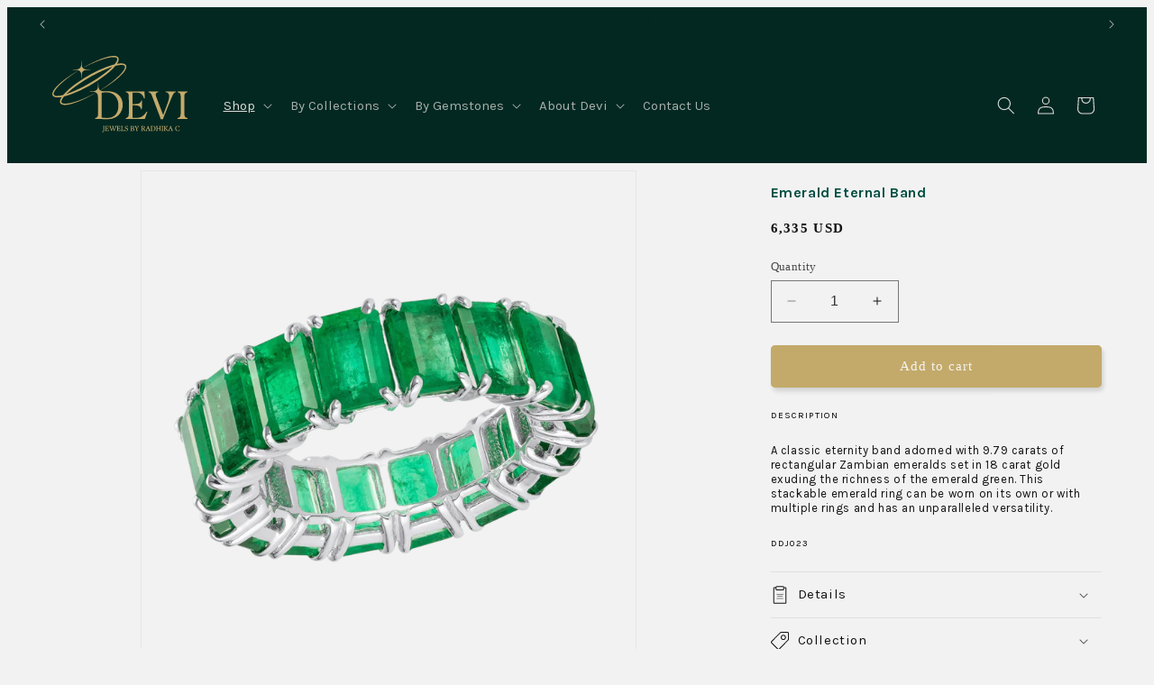

--- FILE ---
content_type: image/svg+xml
request_url: https://devijewels.co/cdn/shop/files/Devi_logo_50be8e16-cf58-4053-831c-1098fc5b2683.svg?v=1704709944&width=150
body_size: 4067
content:
<?xml version="1.0" encoding="utf-8"?>
<!-- Generator: Adobe Illustrator 28.1.0, SVG Export Plug-In . SVG Version: 6.00 Build 0)  -->
<svg version="1.1" id="Layer_1" xmlns="http://www.w3.org/2000/svg" xmlns:xlink="http://www.w3.org/1999/xlink" x="0px" y="0px"
	 viewBox="0 0 900.1 669.2" style="enable-background:new 0 0 900.1 669.2;" xml:space="preserve">
<style type="text/css">
	.st0{fill:#C4AA6B;}
</style>
<path class="st0" d="M170.5,99.6c-1.3,1-2.6,2.1-4,3c-34.2,22-67.2,45.6-97.8,72.5c-14.8,13-29.1,26.6-41.4,42.1
	c-4.7,5.9-8.9,12.2-12.7,18.6c-2.5,4.3-4.2,9.2-5.5,14.1c-1.7,6.5,1.4,11.8,7.6,14.5c5.1,2.2,10.5,2.4,15.9,2.3
	c13-0.1,25.6-2.7,38.2-5.9c1.2-0.3,2.5-1.2,3.4-2.2c25.6-29.4,55.6-54,87.2-76.6c63.4-45.4,131.1-83,204.3-110.3
	c14.9-5.6,30.4-9.7,45.6-14.6c1.5-0.5,3.3-1.1,4.3-2.3c5.9-7,11.1-14.3,14.7-22.8c1-2.2,1.7-4.6,2.1-7c1.1-6.7-1.5-11.3-7.8-14
	c-5.3-2.3-11-2.7-16.7-2.7c-14.4-0.1-28.4,2.6-42.4,6c-36.1,8.8-70.6,22.2-104.3,37.8c-17.3,8-34.3,16.6-51.4,25
	c1.3-1.1,2.5-2.5,4-3.4c26.2-15,53.1-28.5,80.6-40.8c23.2-10.3,46.8-19.4,71.4-26C381,2.8,396.3-0.6,412.2,0c4.4,0.2,9,0.7,13.2,2
	c13.5,4,18.7,13.4,15.9,27.3c-1.3,6.6-4.3,12.4-7.7,18.2c-0.9,1.5-1.8,3.1-2.9,5.2c4.1-0.5,7.6-1,11-1.4c8.7-1.2,17.5-1.7,26.2-0.5
	c3.6,0.5,7.3,1.3,10.7,2.6c11.1,4.2,16.3,13.5,13.5,25c-1.2,5.2-3.4,10.2-5.8,14.9c-6,11.5-14.6,21.3-23.6,30.6
	c-19,19.8-40.4,37-62.4,53.2c-23.9,17.6-48.9,33.6-74.5,48.7c-1.1,0.6-2.2,1.1-3.3,1.7c1.2-1.1,2.2-2.4,3.5-3.3
	c24.1-15.5,47.6-31.8,70.1-49.5c21.4-16.9,42-34.6,60.5-54.8c7.6-8.3,14.6-17.1,20.4-26.8c3.1-5.2,5.6-10.6,6.8-16.5
	c1.3-6.6-1.5-12-7.8-14.4c-6.1-2.4-12.6-2.6-19.1-2.2c-11.4,0.6-22.6,2.7-33.6,5.5c-1.7,0.4-3.5,1.3-4.6,2.6
	c-18.3,21.2-39.1,39.7-61.1,56.8c-71,55.2-148.3,99.3-232.6,130.8c-14.1,5.3-28.7,9.2-43.1,13.6c-2.5,0.8-4.4,1.9-5.9,3.9
	c-4.9,6.4-9.6,12.8-12.9,20.2c-1,2.2-1.9,4.6-2.5,6.9c-1.8,7.4,1,12.6,8.1,15.5c5.2,2.1,10.8,2.5,16.3,2.5c11.6,0.1,23-1.7,34.3-4.1
	c36.1-7.9,70.4-20.8,103.9-35.9c20.2-9.1,39.9-19.2,59.8-28.8c-1.2,1.1-2.2,2.4-3.5,3.2c-19,10-37.9,20.3-57.2,29.8
	c-29.3,14.6-59.6,27.1-91.1,36.1c-16.4,4.7-33.1,8.5-50.3,8c-4.4-0.1-8.9-0.7-13.2-1.9c-13.3-3.7-19-13.7-16.2-27.2
	c1.4-6.5,4.3-12.5,7.7-18.2c0.9-1.6,1.8-3.1,3.1-5.4c-3.9,0.5-7.1,1-10.4,1.4c-9,1.1-18.1,1.8-27.1,0.5c-3.5-0.5-7-1.3-10.2-2.5
	C3.3,269.1-1.9,259.8,0.9,248c1.2-5,3.3-9.9,5.7-14.5c5.7-10.9,13.6-20.1,22-28.9c19.5-20.7,41.5-38.4,64.3-55.2
	c23.7-17.4,48.4-33.3,73.7-48.2C167.6,100.6,169.1,100.2,170.5,99.6L170.5,99.6z M398.3,74l-0.6-0.8c-1.3,0.4-2.6,0.8-3.9,1.3
	c-16.6,6.5-33.4,12.4-49.7,19.6c-60.6,26.6-117.8,59.3-172.3,96.8c-25.9,17.8-50.7,37-73.6,58.6c-1.2,1.2-2.4,2.4-3.6,3.6
	c1.8,0.1,3.1-0.2,4.3-0.7c17.2-6.7,34.6-13,51.4-20.4c43.6-19.1,85.3-41.8,125.8-66.8c36.3-22.4,71.4-46.6,103.7-74.6
	C386.2,85.3,392.2,79.5,398.3,74L398.3,74z"/>
<path class="st0" d="M291.3,245.4c-0.1-0.4-0.2-1.1-0.5-1.2c-5-1.6-9.3-5-15-5.2c-10.7-0.2-21.5-0.8-32.3-1.8
	c1.8-0.3,3.6-0.8,5.5-0.8c8.4-0.4,16.9-0.6,25.3-1c14.6-0.7,25.6-9.1,28.5-22.4c0.9-4.3,1-8.8,1.2-13.3c0.4-8,0.7-15.9,1.1-23.9
	c0-0.6,0.2-1.1,0.9-1.7c0.4,8.2,0.8,16.5,1.2,24.8c0.2,4,0.3,8,0.8,11.9c0.8,6.5,3.8,11.9,8.5,16.5c1,1,2,2,3.6,1.1
	c-0.3,1.7,0.7,2.7,2.1,3.1c3.6,1.2,7.2,2.9,10.9,3.4c5.3,0.7,10.7,0.6,16.1,0.6c17.1-0.2,34.1-0.6,50.9,3.6
	c19.8,4.9,37,14.2,50,30.3c10.4,12.8,15.8,27.6,17.7,43.9c1.9,16.3,0.5,32.3-5.1,47.7c-10.8,29.7-32.4,47.9-62.4,56.4
	c-11,3.1-22.4,4.1-33.8,4c-26.6-0.3-53.2-0.8-79.9-1.1c-0.6,0-1.2-0.1-2.1-0.2v-5c2-0.7,4-1.4,6-2.1c8.4-3,12.9-9.2,13.6-18
	c0.5-6,0.9-12,0.9-17.9c0.1-20.5,0.2-40.9,0-61.4c-0.2-16.7-0.8-33.5-1.5-50.2c-0.3-7.4-3.7-13.6-9.2-18.5
	C293.5,246,292.3,245.9,291.3,245.4L291.3,245.4z M329.2,410.7c1,0.3,1.5,0.6,2.1,0.6c14.7,1.9,29.4,3,44.2,1.7
	c11.8-1,22.9-4.4,32.9-10.9c14.5-9.5,23-23.1,27.9-39.4c3.5-11.8,4.2-23.8,3.9-36c-0.4-14.8-3.3-29-9.9-42.3
	c-12-23.9-31.1-37.9-58-40.9c-13.7-1.5-27.3-0.1-40.9,1.4c-0.7,0.1-1.4,0.5-2.2,0.8V410.7L329.2,410.7z"/>
<path class="st0" d="M628.3,371c1.3,0.6,2.7,1.1,4.4,1.9c-5.6,15.7-11.1,31.1-16.7,46.8H489v-4.9c1.2-0.4,2.4-0.9,3.7-1.3
	c11.1-3.7,15.6-9.6,16.3-21.3c0.3-4.3,0.4-8.6,0.4-12.9c0-36.1,0-72.3-0.1-108.4c0-3.5-0.5-7-0.9-10.5c-0.9-7.9-5.4-13.2-12.7-16.1
	c-2.1-0.9-4.3-1.6-6.7-2.4v-5.1h123.8c1.5,15,2.1,30.1,3.3,45.5c-1.7,0.5-3.2,1-5,1.5c-0.6-1.5-1.1-2.8-1.7-4
	c-1.6-3.6-3.1-7.4-4.9-10.9c-6.9-13.8-18-21.8-33.3-24c-12.1-1.7-24.3-0.8-36.4-0.3c-0.3,0-0.5,0.3-1,0.6v76.3c1.8,0,3.2,0.1,4.7,0
	c9.3-0.6,18.8-0.8,28-1.9c13-1.6,22.5-8,25.8-21.8c1.4-0.1,2.7-0.2,3.9-0.3c1.4,1.6,0.9,48.2-0.5,58.8h-4.1c-1-2.8-1.9-5.7-2.9-8.6
	c-3.1-8.7-9.7-13.7-18.3-16c-3.8-1-7.8-1.7-11.8-2c-8.1-0.5-16.3-0.6-24.3-0.9c-1.1,4-1.2,78.6-0.1,83c2.9,0.2,6,0.5,9,0.6
	c11,0.3,22.1,1.1,33.1-1.1c15.6-3.2,28.8-10.5,39-22.9C619.8,382.7,623.8,377,628.3,371L628.3,371z"/>
<path class="st0" d="M736.6,422.1h-14.9c-2.3-7.2-4.4-14.4-7-21.4c-12.5-32.9-25.1-65.7-37.6-98.6c-4.3-11.3-8.4-22.8-12.7-34.1
	c-1.4-3.6-3-7.1-4.5-10.6c-3.1-6.9-8.2-11.8-15.6-14.1c-1.5-0.5-2.9-1.1-4.4-1.7v-5h65.2c0.1,0.8,0.4,1.6,0.4,2.5
	c0,0.8-0.1,1.5-0.2,2.4c-1.3,0.3-2.4,0.7-3.6,0.9c-10.1,2-13.7,8.2-12.9,18.5c0.3,3.6,1.3,7.3,2.6,10.7
	c14.8,39.2,29.7,78.4,44.6,117.6c0.4,1.1,1,2.2,1.7,3.9c0.6-1.1,1.1-1.8,1.4-2.5c9.7-25.7,19.5-51.4,29.1-77.2
	c4.3-11.5,8-23.3,9.3-35.6c0.6-5.1,0.7-10.5,0.1-15.6c-1.2-10.4-7.7-17.1-18.1-19.6c-1.5-0.4-3-0.7-4.6-1.1v-5h66.9v4.6
	c-0.3,0.2-0.7,0.6-1.1,0.7c-7.2,1.6-12,6.2-15.1,12.5c-4.9,9.7-9.9,19.5-14,29.5c-16.8,41.1-33.4,82.3-50,123.4
	C739.8,412.1,738.3,417,736.6,422.1L736.6,422.1z"/>
<path class="st0" d="M833.8,241.7v-5h65.7v5c-1.9,0.7-3.9,1.4-5.9,2.1c-8.5,3.1-13.1,9.3-13.8,18.3c-0.4,6.1-0.8,12.3-0.9,18.4
	c-0.1,33.4-0.1,66.7,0,100.1c0,4.9,0.4,9.8,1,14.7c1,8.2,5.3,13.9,13.1,16.9c2.2,0.8,4.3,1.5,6.7,2.4c0.1,0.8,0.3,1.7,0.3,2.6
	c0,0.8-0.1,1.5-0.2,2.5h-65.5v-5c1.9-0.7,3.7-1.4,5.6-2c8.7-3,13.3-9,14-18.1c0.4-5.8,0.9-11.6,0.9-17.5c0.1-32.5,0.1-64.9,0-97.3
	c0-6-0.5-12-0.9-17.9c-0.7-9.1-5.4-15.1-14-18.2C837.9,243.1,835.9,242.4,833.8,241.7L833.8,241.7z"/>
<path class="st0" d="M203.6,79.9c1.2,1.5,2.3,3.2,3.8,4.4c5.2,3.9,11.1,5.6,17.6,5.8c10.6,0.3,21.2,0.9,31.8,1.3
	c0.6,0,1.1,0.1,1.7,0.7c-5.5,0.3-11,0.7-16.5,1c-6.4,0.3-12.9,0.6-19.3,0.9c-14.9,0.9-26.2,12.7-26.7,27.7
	c-0.4,11.3-1.1,22.7-2.3,34c-0.4-6.1-0.7-12.1-1.1-18.2c-0.3-6-0.5-12-0.9-17.9c-0.6-8.8-5-15.6-12.1-20.8c-2.1-1.6-4.2-2.2-6.7-1.1
	c0.3-0.5,0.6-1,0.9-1.7c-4.4-2.4-9.3-2.1-13.9-2.4c-9.5-0.6-19-1-28.5-1.5c-0.7,0-1.4-0.2-2.1-0.6c11.4-0.5,22.7-1,34-1.5
	c14.2-0.6,25.6-9.5,27.9-22.4c1.1-6.5,1-13.1,1.4-19.7c0.4-6.7,0.7-13.5,1.5-20.2c0.4,7.4,0.8,14.9,1.2,22.3
	c0.2,4.8,0.2,9.5,0.8,14.2C196.8,70.3,198.2,76.1,203.6,79.9L203.6,79.9z"/>
<path class="st0" d="M640.6,499.2c3.1-3.8,3.8-3.2-0.5-13.5h-9.2c-0.8,4.4-4.6,8.7,1.2,13.3c-1.5,0.2-2.5,0.4-3.4,0.4
	c-2.9,0.1-5.8,0.1-8.8,0.4c-4.4,0.5-7.8-1-10.2-4.8c-1.5-2.5-3-5-4.5-7.5c-1.2-2-1.2-2-5-1.9c0.1,4.6-1.7,9.6,4.3,13.5h-12.9
	c4.8-2.6,3.8-6.8,3.8-10.6c0-4.3,0-8.6,0-12.9c0-3.3-1.2-6.1-3.6-8.6c3.3-0.1,6.2-0.2,9-0.2c2.2,0,4.3-0.1,6.5,0.1
	c4.3,0.3,7.5,2.7,8.3,6.2c1,4.1-0.2,7.3-4,10c-0.6,0.4-1.3,0.8-2.3,1.5c2.3,4.7,5,9,9.3,12.2c2.4,1.8,3.6,1.5,5.3-1.1
	c1.1-1.8,2.1-3.8,2.9-5.8c2.5-6.4,4.9-12.9,7.4-19.4c0.4-1,0.6-2.1,1.3-3c0.9-1.2,2.2-1.2,3.1,0c0.6,0.8,0.9,1.9,1.3,3
	c2.7,7,5.2,14.1,8.1,21.1c1,2.6,2.7,5,4.2,7.7C648.6,499.9,644.9,499.3,640.6,499.2L640.6,499.2z M600.2,482.4
	c4.2,1.4,7.2,0.6,9.1-2.1c1.9-2.6,1.9-6.4,0-9.1s-4.5-3.3-9.2-1.9v13.1H600.2z M639.2,483.1c-1.4-3.5-2.5-6.6-3.7-9.6
	c-0.3,0-0.6,0.1-0.9,0.1c-0.9,3.1-1.9,6.2-2.9,9.5H639.2L639.2,483.1z"/>
<path class="st0" d="M802.9,499.2H792c4.1-5,0.6-9-0.8-13.5H782c-1.2,4.4-4.6,8.7,0.6,13.2c-0.7,0.2-1.1,0.4-1.5,0.4
	c-5.7,0-11.4,0-17,0c-4.3-5.3-8.5-10.4-12.8-15.5c-0.3,0.1-0.6,0.3-0.9,0.4c0,3.3-0.3,6.7,0.1,9.9c0.2,1.7,1.9,3.2,3,5h-12.1
	c4.5-2.6,4.2-6.2,4.1-9.8c-0.1-4.6,0-9.2,0-13.8c0-3.2-1.2-6-3.7-8.4c4.2-0.5,7.8-0.4,12.3,0c-5.7,4.1-3.4,9.4-3.7,15.1
	c4.1-3.2,7.1-6.4,9.9-9.7c1.8-2.1-0.1-3.5-1.6-5.4h11.6c-5.3,4.8-10.2,9.2-15.5,14c4.6,5.2,8.6,10.1,13.1,14.7
	c3.1,3.2,5.2,2.8,7.1-1.2c2.1-4.1,3.7-8.4,5.4-12.7c1.5-3.7,2.7-7.5,4.2-11.2c0.7-1.5,0.5-4.1,3.1-4c2.2,0.1,2.2,2.4,2.8,3.8
	c2,5.1,3.9,10.3,5.9,15.5c0.7,1.7,1.2,3.5,2,5.2C799.8,493.7,801.3,496.3,802.9,499.2L802.9,499.2z M782.7,483.1h7.6
	c-1.3-3.5-2.5-6.5-3.7-9.5c-0.3,0-0.6,0.1-0.9,0.1C784.8,476.8,783.8,479.7,782.7,483.1z"/>
<path class="st0" d="M391,466.9c-3.2,3.7-3.2,3.7-1.8,7.8c2.1,6,4.3,12.1,6.9,19.1c2.3-5.7,4.4-10.2,5.9-15c1.1-3.6-0.8-6.8-3.2-9.6
	c-0.5-0.5-1.2-0.9-2.3-1.7c4.2-1.4,7.9-0.4,11.8-0.8c-0.9,1.9-2,3.3-2.2,4.9c-0.1,1.6,0.7,3.2,1.2,4.9c1.7,5.4,3.5,10.7,5.6,17.2
	c1-2.5,1.6-4,2.1-5.5c1.3-3.8,2.6-7.5,3.8-11.3c1.6-5.3,1.3-6.1-3.3-9.5c4.3-0.9,8.2-0.6,13.4-0.1c-4.4,2.4-5.6,5.9-6.9,9.2
	c-2.5,6.4-5,12.9-7.5,19.3c-0.3,0.7-0.4,1.6-0.8,2.1c-0.6,0.8-1.4,1.8-2.1,1.8s-1.8-1-2.1-1.9c-1.6-4.3-3-8.7-4.4-13.1
	c-0.3-1-0.8-1.9-1.5-3.4c-2.3,5.6-4.4,10.5-6.5,15.5c-0.6,1.3-0.6,3.5-2.7,2.9c-1-0.3-1.9-1.8-2.3-2.9c-2.7-7.4-5.1-14.8-7.9-22.1
	c-1-2.6-2.7-4.9-4.2-7.6C382.9,466.1,386.6,466.8,391,466.9L391,466.9z"/>
<path class="st0" d="M698.7,483c0,4-0.3,7.6,0.1,11c0.2,1.7,1.8,3.2,2.8,5h-10.8c1-1.6,2.4-3.3,2.9-5.1s0.2-4,0.2-6
	c0-4.1,0-8.3,0-12.5c0-3.2-1.2-6-3.7-8.4c4-0.6,7.7-0.6,12.2,0.1c-5.3,3.7-3.6,8.6-3.8,13.5h16.7c-0.5-4.5,2.3-9.6-4-13.4
	c4.6-0.9,8.2-0.8,13-0.1c-4.4,2.5-4.4,6-4.3,9.6c0.1,4.6,0.1,9.2,0,13.8c0,3.2,0.4,6.1,3.3,8.4h-11.5c6.1-4.3,2.6-10.1,4-15.9
	C709.8,482.8,704.6,483,698.7,483L698.7,483z"/>
<path class="st0" d="M654.3,498.5c3.1-1.8,3.6-4.7,3.6-7.9c-0.1-4.9-0.1-9.8,0-14.7c0.1-3.3-0.2-6.4-3.5-8.6
	c7.5-0.4,14.8-1.7,21.9,0.4c7.8,2.3,11.2,8.4,10.5,17.7c-0.6,7.1-6.2,13.2-13.7,13.9c-6,0.5-12.2,0.1-18.3,0.1
	C654.6,499.1,654.4,498.8,654.3,498.5L654.3,498.5z M662.8,468.9v28.4c6.6,0.8,12.9,1.3,16.5-5.3c3.4-6.1,3.1-12.5-0.7-18.3
	C674.8,468,669,468,662.8,468.9z"/>
<path class="st0" d="M520.3,498.5c3.3-1.8,3.7-4.7,3.6-7.8c-0.1-4.8-0.1-9.5,0-14.3c0.1-3.4-0.2-6.7-3.5-9.1c6-0.6,11.8-1.3,17.4,0
	c6,1.4,7.7,8.2,3.5,12.7c-0.6,0.6-1.3,1.2-2.3,2.1c1,0.5,1.6,0.8,2.3,1.1c2.9,1.4,4.6,3.8,4.5,6.9c0,3.4-1.5,6.3-4.8,7.8
	c-1.5,0.7-3.2,1.4-4.8,1.4c-5.2,0.2-10.3,0.1-15.5,0.1C520.6,499.1,520.4,498.8,520.3,498.5L520.3,498.5z M528.7,497.4
	c4.2,0.4,8.2,1.1,10.8-3c1.5-2.5,1.9-5.3,0-7.8c-2.8-3.7-6.7-3.4-10.8-3V497.4L528.7,497.4z M528.8,468.9v11.8
	c4.2,0.9,7,0.4,8.6-1.7c1.5-2,1.7-4.9,0.2-7.3C535.7,468.5,532.6,468.2,528.8,468.9z"/>
<path class="st0" d="M360.6,484v13c7.4,1.3,8.5,0.8,16.4-6.4c0.6,3.3-1.4,5.6-2.1,8.5h-23.5c4.3-2.7,4.3-6.2,4.3-9.7
	c0-4.6,0.1-9.2,0-13.8c-0.1-4.6-0.4-5.1-3.1-8.1c3.3-1,16.4-1.2,21.6-0.2c0.1,2.4,0.3,5,0.5,8.2c-2.3-2.4-3.8-4.9-6-6
	c-2.1-1.1-5-0.9-8-1.3v13.1c4,0.5,7.5,0.1,10.4-4.8V489C368.5,484.2,365.2,482.9,360.6,484L360.6,484z"/>
<path class="st0" d="M437.5,468.3V481c4.1,1.1,7.6,0.5,10.5-4v11.9c-2.4-4.9-5.9-6-10.4-4.9v13.3c3.4,0.4,6.7,0.9,9.5-0.8
	c2.5-1.5,4.7-3.7,7.3-5.9c-0.1,3.3-1.8,5.8-2.5,8.6H429c4.7-3.5,3.5-8.2,3.6-12.6c0.1-3.7,0.1-7.4,0-11.1c0-3,0.4-6.3-3.5-8.2
	c7.4-0.7,14.4-0.6,21.4-0.6c1.6,2.7,1.2,5.5,1.1,8.8c-2.1-2.3-3.6-4.8-5.8-5.9C443.7,468.5,440.7,468.7,437.5,468.3L437.5,468.3z"/>
<path class="st0" d="M502.6,466.8c0.3,3.6,0.6,6.4,0.8,9.2c-0.3,0.1-0.6,0.2-0.9,0.3c-0.8-1.4-1.6-2.7-2.5-4
	c-2.1-3.1-5.4-4.4-8.8-3.4c-1.9,0.5-3.4,1.6-3.9,3.6s0.2,3.7,1.9,4.9c1.4,1,2.8,1.8,4.4,2.5c1.7,0.8,3.4,1.3,5.1,2
	c3.5,1.5,5.8,3.9,5.8,8s-1.9,7.2-5.6,8.8c-2.5,1-5.3,1.5-8,1.6c-2.4,0.1-4.8-0.6-7.6-1c-0.3-3.3-0.6-6.4-0.9-10
	c2.4,0.8,2.4,2.6,3,3.8c2.2,3.8,6.2,5.8,10,4.9c2.9-0.7,4.6-2.4,4.9-4.8c0.4-2.7-0.6-4.6-3.3-6c-1.1-0.6-2.2-1-3.4-1.5
	c-1.3-0.5-2.6-1-3.8-1.6c-4.8-2.3-6.9-5.7-6.2-9.7c0.8-4.4,4.5-7.8,9.5-8C496.2,466.1,499.2,466.6,502.6,466.8L502.6,466.8z"/>
<path class="st0" d="M845.9,477.3c-1.1-1.7-2-3.4-3.2-5c-4.9-6.4-14-5.6-17.2,1.8c-2.8,6.5-2.6,13.3,1.5,19.4
	c4.3,6.3,11.8,6.7,16.9,1.1c1.3-1.4,2.4-3,3.6-4.4c0.3,0.1,0.6,0.3,0.9,0.5c-0.8,2.4-1.5,4.9-2.5,7.2c-0.3,0.7-1.4,1.4-2.2,1.5
	c-4,0.4-8,1.2-11.9,0.7c-8.8-1.2-14-8.2-13.6-17.4c0.4-9.6,6.8-16,16.4-16.4c3.7-0.2,7.4,0,11.3,1.8c0.3,2.9,0.6,5.9,1,9
	C846.6,477,846.3,477.2,845.9,477.3L845.9,477.3z"/>
<path class="st0" d="M564.3,482.6c1.4-2.4,2.6-4.3,3.7-6.3c2.4-4.5,2.2-5.6-1.7-9.2h10.6c-3.6,5.5-7.1,10.8-10.6,16.1
	c-2.8,4.2-1.6,8.6-0.5,12.9c0.3,1,1.8,1.8,3.2,3.2h-11.7c1-2,2.6-3.8,2.7-5.8c0.3-4,0.9-8.3-2-11.9c-1.4-1.8-2.3-4-3.6-5.9
	c-2-2.8-4.2-5.5-6.2-8.1c2.7-1,5.9-1.1,11-0.1c-2.8,2.8-1,5.2,0.5,7.7C561.2,477.4,562.6,479.8,564.3,482.6L564.3,482.6z"/>
<path class="st0" d="M457.6,467.1h11.9c-4.1,2.7-4.4,6-4.4,9.3c0,6.9,0,13.8,0,20.7c7.1,1.7,11.9-1.3,15.8-6.6
	c0.5,3.5-1.4,5.9-2.1,8.7h-22.6c4.8-2.5,4.3-6,4.3-9.5c0-4.8,0-9.5,0-14.3c0-3,0.6-6.3-4-7.6C456.8,467.6,457.2,467.3,457.6,467.1
	L457.6,467.1z"/>
<path class="st0" d="M348.5,467.2c-3.5,2.6-3.2,6.2-3.2,9.6c-0.1,6.8-0.2,13.5-0.3,20.2c0,3.6-1.6,6.5-4.3,8.8
	c-2.2,1.9-4.7,2.1-7.4,1.7c-1.5-0.3-2.4-1.5-2-3.1c0.4-1.4,1.6-1.8,3-1.4c0.4,0.1,0.8,0.4,1.3,0.5c2.9,0.7,3.9,0.1,4.5-2.9
	c0.2-1.3,0.2-2.8,0.3-4.1c0-7.2,0-14.4,0-21.6c0-4.5,0-4.5-3.4-7.8C341,466.3,344.6,466.8,348.5,467.2L348.5,467.2z"/>
<path class="st0" d="M738.2,499.3H726c4.9-2.6,4.1-6.4,4.2-9.9c0-4.8,0-9.5,0-14.3c0-2.9,0.6-6.1-3.8-7.3c4.4-1.4,8-1,12.7-0.6
	c-4.2,2.6-3.9,6.1-3.9,9.6c0,4.8,0,9.5,0,14.3c0,3-0.5,6.3,4,7.5C738.9,498.7,738.6,499,738.2,499.3L738.2,499.3z"/>
</svg>
